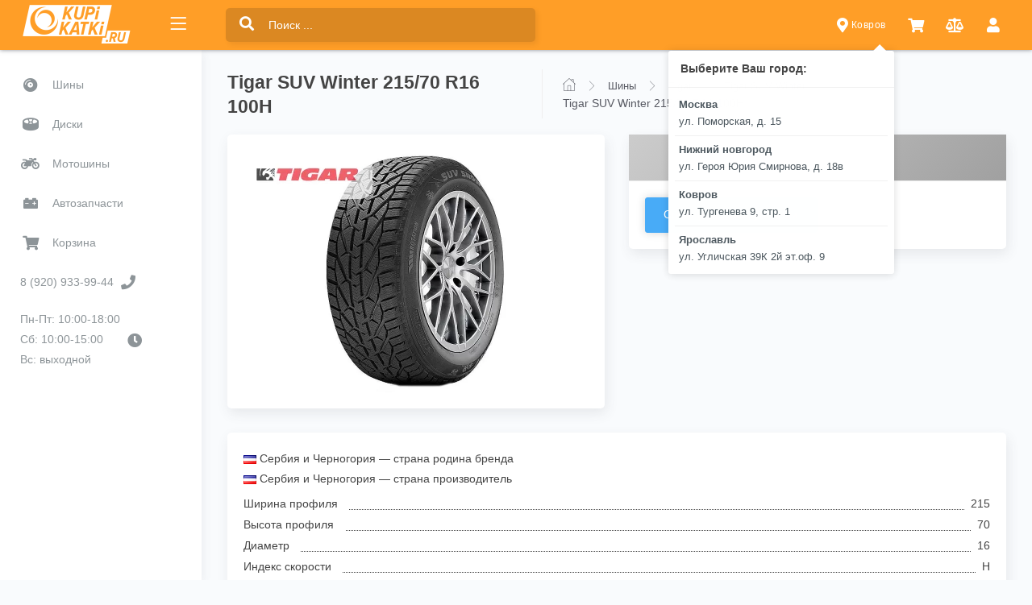

--- FILE ---
content_type: text/html; charset=utf-8
request_url: https://kupikatki.ru/shiny/tigar/suv-winter/215-70-r16-100h/
body_size: 10841
content:
<!DOCTYPE html>
<html lang="ru" class="topbar_open">
<head>
    <meta http-equiv="X-UA-Compatible" content="IE=edge" />
    <meta content='width=device-width, initial-scale=1.0, minimum-scale=1.0, maximum-scale=1.0, user-scalable=no, shrink-to-fit=no' name='viewport' />

    <link rel="icon" href="/res/img/favicon.jpg" type="image/x-icon"/>

	<title>kupikatki.ru. Tigar SUV Winter 215/70 R16 100H - цены, описание, технические характеристики, фото, отзывы о модели</title>
	<base href="https://kupikatki.ru/" />
			<meta name="description" content="Tigar SUV Winter 215/70 R16 100H интернет-магазине Купикатки.ру. Описание, характеристики, фото, отзывы, ГОСТ, страна - производитель, страна - родина бренда." />
	    		<meta name="keywords" content="Tigar SUV Winter 215/70 R16 100H" />
    
    		<link href="https://kupikatki.ru/index.php?route=product/product&amp;amp;product_id=87370" rel="favicon" />
        
    
    <!-- Fonts and icons -->
    <script src="/res/assets/js/plugin/webfont/webfont.min.js"></script>
    <script>
        WebFont.load({
            google: {"families":["Lato:300,400,700,900"]},
            custom: {"families":["Flaticon", "Font Awesome 5 Solid", "Font Awesome 5 Regular", "Font Awesome 5 Brands", "simple-line-icons"], urls: ['/res/assets/css/fonts.min.css']},
            active: function() {
                sessionStorage.fonts = true;
            }
        });
    </script>

    <!-- CSS Files -->
    <link rel="stylesheet" href="/res/assets/css/bootstrap.min.css">
    <link rel="stylesheet" href="/res/assets/css/kk.css">

    <meta name="SKYPE_TOOLBAR" content="SKYPE_TOOLBAR_PARSER_COMPATIBLE" />
    <meta content="telephone=no" name="format-detection" />

</head>

<body data-region-id="3" data-openregionselect="">
    <div class="wrapper">
        <div class="main-header">
            <!-- Logo Header -->
            <div class="logo-header" data-background-color="orange2">
                                <a href="/" class="logo">
                    <img src="/res/img/logo-w-2.png" height="50" alt="navbar brand" class="navbar-brand">
                </a>
                                <button class="navbar-toggler sidenav-toggler ml-auto" type="button" data-toggle="collapse" data-target="collapse" aria-expanded="false" aria-label="Toggle navigation">
                    <span class="navbar-toggler-icon">
                        <i class="icon-menu"></i>
                    </span>
                </button>
                <button class="topbar-toggler more"><i class="icon-options-vertical"></i></button>
                <div class="nav-toggle">
                    <button class="btn btn-toggle toggle-sidebar">
                        <i class="icon-menu"></i>
                    </button>
                </div>
            </div>
            <!-- End Logo Header -->

            <!-- Navbar Header -->
            <nav class="navbar navbar-header navbar-expand-lg" data-background-color="orange2">

            <div class="container-fluid">
            <div class="collapse" id="search-nav">
                <form class="navbar-left navbar-form nav-search mr-md-3" action="/search/">
                    <div class="input-group">
                        <div class="input-group-prepend">
                            <button type="submit" class="btn btn-search pr-1">
                                <i class="fa fa-search search-icon"></i>
                            </button>
                        </div>
                        <input type="text" name="filter_name" placeholder="Поиск ..." class="form-control">
                    </div>
                </form>
            </div>
            <ul class="navbar-nav topbar-nav ml-md-auto align-items-center">
                <li class="nav-item toggle-nav-search hidden-caret">
                    <a class="nav-link" data-toggle="collapse" href="#search-nav" role="button" aria-expanded="false" aria-controls="search-nav">
                        <i class="fa fa-search"></i>
                    </a>
                </li>
                <li class="nav-item dropdown hidden-caret">
                    <a class="nav-link dropdown-toggle " href="#" id="messageDropdown" role="button" data-toggle="dropdown" aria-haspopup="true" aria-expanded="false">
                        <i class="fa fa-map-marker-alt"></i> Ковров
                    </a>

                    <ul class="dropdown-menu messages-notif-box animated fadeIn collapse show" aria-labelledby="messageDropdown">
                        <li>
                            <div class="dropdown-title d-flex justify-content-between align-items-center">
                                Выберите Ваш город:
                            </div>
                        </li>
                        <li>
                            <div class="px-2 py-1 message-notif-scroll scrollbar-outer">
                                <div class="notif-center" id="selectRegionContent">
                                                                            <a href="#" data-region-id='1' >
                                            <div class="notif-content">
                                                <span class="subject">Москва</span>
                                                <span class="block">
                                                    ул. Поморская, д. 15
                                                </span>
                                                                                            </div>
                                        </a>
                                                                            <a href="#" data-region-id='2' >
                                            <div class="notif-content">
                                                <span class="subject">Нижний новгород</span>
                                                <span class="block">
                                                    ул. Героя Юрия Смирнова, д. 18в
                                                </span>
                                                                                            </div>
                                        </a>
                                                                            <a href="#" data-region-id='3' class="fw-b">
                                            <div class="notif-content">
                                                <span class="subject">Ковров</span>
                                                <span class="block">
                                                    ул. Тургенева 9, стр. 1
                                                </span>
                                                                                            </div>
                                        </a>
                                                                            <a href="#" data-region-id='5' >
                                            <div class="notif-content">
                                                <span class="subject">Ярославль</span>
                                                <span class="block">
                                                    ул. Угличская 39К 2й эт.оф. 9
                                                </span>
                                                                                            </div>
                                        </a>
                                                                    </div>
                            </div>
                        </li>
                    </ul>
                </li>

                <li class="nav-item dropdown hidden-caret">
                    <a class="nav-link dropdown-toggle" href="#" id="notifDropdown" role="button" data-toggle="dropdown" aria-haspopup="true" aria-expanded="false">
                        <i class="fa fa-shopping-cart"></i>
                        <span class="notification basketCount" style="display: none;"></span>
                    </a>
                    <ul id="topBasketList" class="dropdown-menu notif-box animated fadeIn" aria-labelledby="notifDropdown">
                                <li>
        <div class="dropdown-title">Ваша корзина пуста</div>
    </li>
                        </ul>
                </li>

                <li class="nav-item dropdown hidden-caret">
                    <a class="nav-link dropdown-toggle" href="/compare-products/" id="compareCount" role="button" data-toggle="dropdown" aria-haspopup="true" aria-expanded="false">
                        <i class="fa fa-balance-scale"></i>
                        <span class="notification" style="display: none;">0</span>
                    </a>
                </li>

                    <li class="nav-item dropdown hidden-caret">
                    <a class="nav-link" data-toggle="dropdown" href="#" aria-expanded="false">
                        <i class="fas fa-user"></i>
                    </a>

                    <ul class="dropdown-menu dropdown-user animated fadeIn">
                        <div class="dropdown-user-scroll scrollbar-outer">
                            <li>
                                                                    <a class="dropdown-item" href="/login/">Войти в Личный кабинет</a>
                                                            </li>
                        </div>
                    </ul>
                </li>

            </ul>
            </div>
            </nav>
            <!-- End Navbar -->
            </div>

            <!-- Sidebar -->
            <div class="sidebar sidebar-style-2">
            <div class="sidebar-wrapper scrollbar scrollbar-inner">
            <div class="sidebar-content">
                <ul class="nav nav-primary">
    <li class="nav-item">
        <a href="/shiny/">
            <i class="fa fa-compact-disc"></i>
            <p>Шины</p>
        </a>
    </li>
    <li class="nav-item">
        <a href="/diski/">
            <i class="fa fa-drum-steelpan"></i>
            <p>Диски</p>
        </a>
    </li>
        <li class="nav-item">
        <a href="/motoshiny/">
            <i class="fa fa-motorcycle"></i>
            <p>Мотошины</p>
        </a>
    </li>
    <li class="nav-item">
        <a href="/parts/">
            <i class="fa fa-car-battery"></i>
            <p>Автозапчасти</p>
        </a>
    </li>
            <li class="nav-item">
        <a href="/basket/">
            <i class="fa fa-shopping-cart"></i>
            <p>Корзина</p>
            <span class="basketCount badge badge-success"></span>
        </a>
    </li>
        <li class="nav-item">
        <a href="tel:+79209339944">
            <p>8 (920) 933-99-44</p>
            <i class="fa fa-phone"></i>
        </a>
    </li>
    <li class="nav-item">
        <a>

            <p>
                Пн-Пт: 10:00-18:00<br />
                Сб: 10:00-15:00<br />
                Вс: выходной
            </p>
            <i class="fa fa-clock"></i>
        </a>
    </li>
    </ul>            </div>
        </div>
    </div>
    <!-- End Sidebar -->

    <div class="main-panel">
        <div class="content">
            <div class="page-inner">

    <div class="page-header">
        <h1 class="page-title">Tigar SUV Winter 215/70 R16 100H</h1>
        <ul class="breadcrumbs">
        <li class="nav-home" itemscope itemtype="http://data-vocabulary.org/Breadcrumb" itemref="breadcrumb-0">
            <a href="/" itemprop="url">
                <i class="flaticon-home" itemprop="title"></i>
            </a>
        </li>
                    <li class="separator">
                <i class="flaticon-right-arrow"></i>
            </li>
                            <li class="nav-item" id="breadcrumb-1" itemscope itemtype="http://data-vocabulary.org/Breadcrumb" itemref="breadcrumb-0">
                    <a  href="/shiny/" title="Шины" itemprop="url">
                        <span itemprop="title">Шины</span>
                    </a>
                </li>
                                <li class="separator">
                <i class="flaticon-right-arrow"></i>
            </li>
                            <li class="nav-item" id="breadcrumb-2" itemscope itemtype="http://data-vocabulary.org/Breadcrumb" itemref="breadcrumb-1">
                    <a  href="/shiny/tigar/" title="Tigar" itemprop="url">
                        <span itemprop="title">Tigar</span>
                    </a>
                </li>
                                <li class="separator">
                <i class="flaticon-right-arrow"></i>
            </li>
                            <li class="nav-item" id="breadcrumb-3" itemscope itemtype="http://data-vocabulary.org/Breadcrumb" itemref="breadcrumb-2">
                    <a  href="/shiny/tigar/suv-winter/" title="Tigar SUV Winter" itemprop="url">
                        <span itemprop="title">Tigar SUV Winter</span>
                    </a>
                </li>
                                <li class="separator">
                <i class="flaticon-right-arrow"></i>
            </li>
                            <li class="nav-item">
                    <span>Tigar SUV Winter 215/70 R16 100H</span>
                </li>
                    

    </ul>
</div>
<div class="page-category">
    
<div class="row" itemscope itemtype="http://schema.org/Product">

    <div class="col-md-6 col-xl-4">
        <div class="card">
            <div class="card-body">

                <div class="ribbons">
                                    </div>

                <div class="ribbons2">
                                                                            </div>

                <div class="manufacturer-logo">
                    <img src="https://kupikatki.ru/image/cache/data/makes/tigar-logo-150x50.webp"
                         alt="Tigar"
                         title="Tigar"/>
                </div>

                                <div class="main-fotos text-center">
                    <a class="fancy thumb" data-fancybox-group="t" href="https://kupikatki.ru/image/data/categories_webp/10992.webp">
                        <img src="https://kupikatki.ru/image/cache/data/categories_webp/10992-600x600.webp" height="300" itemprop="image" alt="Tigar SUV Winter 215/70 R16 100H" id="bigImage"/>
                    </a>
                </div>
                
            </div>
        </div>
    </div>

    <div class="col-md-6 col-xl-4">
        <div class="card" itemprop="offers" itemscope itemtype="http://schema.org/Offer">
                <div class="card-header bg-grey-gradient text-center" style="color: white;">
        <div class="netVProdazhe">Нет в продаже</div>
    </div>

<div class="card-body">


    <div class="boxPrice">
                                                    <a href="#" class="btn btn-info btn-shadow availNotice mt-10">Сообщить о поступлении</a>
                    
            </div>

    
    
    

</div>        </div>
    </div>

    <div class="col-md-12 col-xl-4">
        <div class="card">
            <div class="card-body">

                <!-- noinex -->
                <span style="display: none;" itemprop="name">Tigar SUV Winter 215/70 R16 100H</span>
                <!-- /noinex -->

                <article class="article-product no-pl detail" id="product" data-product_id="87370">

                                        <div>
                        <img src="/image/flags/cs.png"/> Сербия и Черногория &mdash; страна родина бренда
                    </div>
                    
                                        <div>
                        <img src="/image/flags/cs.png"/> Сербия и Черногория &mdash; страна производитель
                    </div>
                    
                                        <div class="options">
                        <ul class="list">
                                                                                    <li class="d-flex justify-content-between">
                                <span class="key"><span>Ширина профиля</span></span>
                                    <span class="value">
                                        
                                                                                215

                                    </span>
                            </li>
                                                        <li class="d-flex justify-content-between">
                                <span class="key"><span>Высота профиля</span></span>
                                    <span class="value">
                                        
                                                                                70

                                    </span>
                            </li>
                                                        <li class="d-flex justify-content-between">
                                <span class="key"><span>Диаметр</span></span>
                                    <span class="value">
                                        
                                                                                16

                                    </span>
                            </li>
                                                                                                                <li class="d-flex justify-content-between">
                                <span class="key"><span>Индекс скорости</span></span>
                                    <span class="value">
                                        
                                                                                H

                                    </span>
                            </li>
                                                        <li class="d-flex justify-content-between">
                                <span class="key"><span>Индекс нагрузки</span></span>
                                    <span class="value">
                                        
                                                                                100

                                    </span>
                            </li>
                                                                                                                <li class="d-flex justify-content-between">
                                <span class="key"><span>Сезонность</span></span>
                                    <span class="value">
                                                                                <span class="markers">
                                            <span class="marker-winter"></span>
                                        </span>
                                        
                                                                                зимние

                                    </span>
                            </li>
                                                        <li class="d-flex justify-content-between">
                                <span class="key"><span>Тип автомобиля</span></span>
                                    <span class="value">
                                        
                                                                                легковой

                                    </span>
                            </li>
                                                                                                                <li class="d-flex justify-content-between">
                                <span class="key"><span>Способ герметизации</span></span>
                                    <span class="value">
                                        
                                                                                бескамерные

                                    </span>
                            </li>
                                                        <li class="d-flex justify-content-between">
                                <span class="key"><span>Конструкция</span></span>
                                    <span class="value">
                                        
                                                                                радиальные

                                    </span>
                            </li>
                                                                                </ul>
                    </div>
                                    </article>
            </div>
        </div>
    </div>

</div>


<div class="row">
    <div class="col-md-12">
        <div class="card">
            <div class="card-header">
                <span class="card-title">Наличие на складах</span>
            </div>
            <div class="card-body">
                <div class="stores_block_wrap">
                                                            <div class="stores_block">
                        <span class="stores_text_wrapp">
                            <a href="#" class="linkDashed popUpStoreDeliveryInfo" title="Доставка в Ковров каждую среду и пятницу при заказе до 15:00 вторника и четверга соответственно.">
                                <span>Склад г. Москва, склад №1</span>
                            </a>
                                                            <!-- <noindex> -->
                                <span class="href showPriceDynamic d-none d-sm-inline" title="график остатков текущего товара на этом складе, цена и количество на складе за каждый день"
                                      data-store-id="1">(график цен и наличия)</span>
                                <!-- </noindex> -->
                                                    </span>
                        <span class="quantity-wrapp">
                                                            <span class="quantity-indicators " >
                                    <span class="first"></span>
                                    <span></span>
                                    <span></span>
                                </span>
                            
                        </span>

                    </div>
                                                                                <div class="stores_block">
                        <span class="stores_text_wrapp">
                            <a href="#" class="linkDashed popUpStoreDeliveryInfo" title="Доставка в Ковров раз в неделю из Москвы через Нижний Новгород">
                                <span>Склад г. Москва, склад №4</span>
                            </a>
                                                            <!-- <noindex> -->
                                <span class="href showPriceDynamic d-none d-sm-inline" title="график остатков текущего товара на этом складе, цена и количество на складе за каждый день"
                                      data-store-id="4">(график цен и наличия)</span>
                                <!-- </noindex> -->
                                                    </span>
                        <span class="quantity-wrapp">
                                                            <span class="quantity-indicators " >
                                    <span class="first"></span>
                                    <span></span>
                                    <span></span>
                                </span>
                            
                        </span>

                    </div>
                                                                                <div class="stores_block">
                        <span class="stores_text_wrapp">
                            <a href="#" class="linkDashed popUpStoreDeliveryInfo" title="Товар находится на удаленном складе, требуется 3-7 дней для перемещения товара в Москву, далее в Ковров 4-9 рабочих дней. Подробнее уточняйте у менеджера.">
                                <span>Склад г. Москва, склад №5</span>
                            </a>
                                                            <!-- <noindex> -->
                                <span class="href showPriceDynamic d-none d-sm-inline" title="график остатков текущего товара на этом складе, цена и количество на складе за каждый день"
                                      data-store-id="5">(график цен и наличия)</span>
                                <!-- </noindex> -->
                                                    </span>
                        <span class="quantity-wrapp">
                                                            <span class="quantity-indicators " >
                                    <span class="first"></span>
                                    <span></span>
                                    <span></span>
                                </span>
                            
                        </span>

                    </div>
                                                                                <div class="stores_block">
                        <span class="stores_text_wrapp">
                            <a href="#" class="linkDashed popUpStoreDeliveryInfo" title="Товар находится в Москве доставка в Ковров по понедельникам и четвергам">
                                <span>Склад г. Москва, склад №6</span>
                            </a>
                                                            <!-- <noindex> -->
                                <span class="href showPriceDynamic d-none d-sm-inline" title="график остатков текущего товара на этом складе, цена и количество на складе за каждый день"
                                      data-store-id="6">(график цен и наличия)</span>
                                <!-- </noindex> -->
                                                    </span>
                        <span class="quantity-wrapp">
                                                            <span class="quantity-indicators " >
                                    <span class="first"></span>
                                    <span></span>
                                    <span></span>
                                </span>
                            
                        </span>

                    </div>
                                                                                <div class="stores_block">
                        <span class="stores_text_wrapp">
                            <a href="#" class="linkDashed popUpStoreDeliveryInfo" title="Доставка из Владимира по понедельникам и четвергам">
                                <span>Склад г. Владимир, склад №8</span>
                            </a>
                                                            <!-- <noindex> -->
                                <span class="href showPriceDynamic d-none d-sm-inline" title="график остатков текущего товара на этом складе, цена и количество на складе за каждый день"
                                      data-store-id="8">(график цен и наличия)</span>
                                <!-- </noindex> -->
                                                    </span>
                        <span class="quantity-wrapp">
                                                            <span class="quantity-indicators " >
                                    <span class="first"></span>
                                    <span></span>
                                    <span></span>
                                </span>
                            
                        </span>

                    </div>
                                                                                <div class="stores_block">
                        <span class="stores_text_wrapp">
                            <a href="#" class="linkDashed popUpStoreDeliveryInfo" title="Доставка в Ковров на следующий рабочий день (кроме вс и пнд) при заказе до 16:00.">
                                <span>Склад г. Москва, склад №9</span>
                            </a>
                                                            <!-- <noindex> -->
                                <span class="href showPriceDynamic d-none d-sm-inline" title="график остатков текущего товара на этом складе, цена и количество на складе за каждый день"
                                      data-store-id="9">(график цен и наличия)</span>
                                <!-- </noindex> -->
                                                    </span>
                        <span class="quantity-wrapp">
                                                            <span class="quantity-indicators " >
                                    <span class="first"></span>
                                    <span></span>
                                    <span></span>
                                </span>
                            
                        </span>

                    </div>
                                                                                <div class="stores_block">
                        <span class="stores_text_wrapp">
                            <a href="#" class="linkDashed popUpStoreDeliveryInfo" title="Доставка со складов по всей России в Ковров">
                                <span>Склад г. Москва, Склад №11</span>
                            </a>
                                                            <!-- <noindex> -->
                                <span class="href showPriceDynamic d-none d-sm-inline" title="график остатков текущего товара на этом складе, цена и количество на складе за каждый день"
                                      data-store-id="11">(график цен и наличия)</span>
                                <!-- </noindex> -->
                                                    </span>
                        <span class="quantity-wrapp">
                                                            <span class="quantity-indicators " >
                                    <span class="first"></span>
                                    <span></span>
                                    <span></span>
                                </span>
                            
                        </span>

                    </div>
                                                                                                                        <div class="stores_block">
                        <span class="stores_text_wrapp">
                            <a href="#" class="linkDashed popUpStoreDeliveryInfo" title="Товар на складе в Нижнем Новгороде доставка по понедельникам и пятницам">
                                <span>Склад г. Нижний Новогород №16</span>
                            </a>
                                                            <!-- <noindex> -->
                                <span class="href showPriceDynamic d-none d-sm-inline" title="график остатков текущего товара на этом складе, цена и количество на складе за каждый день"
                                      data-store-id="16">(график цен и наличия)</span>
                                <!-- </noindex> -->
                                                    </span>
                        <span class="quantity-wrapp">
                                                            <span class="quantity-indicators " >
                                    <span class="first"></span>
                                    <span></span>
                                    <span></span>
                                </span>
                            
                        </span>

                    </div>
                                                                                                                        <div class="stores_block">
                        <span class="stores_text_wrapp">
                            <a href="#" class="linkDashed popUpStoreDeliveryInfo" title="Доставка со склада на Малеева 1">
                                <span>Склад г. Владимир</span>
                            </a>
                                                            <!-- <noindex> -->
                                <span class="href showPriceDynamic d-none d-sm-inline" title="график остатков текущего товара на этом складе, цена и количество на складе за каждый день"
                                      data-store-id="21">(график цен и наличия)</span>
                                <!-- </noindex> -->
                                                    </span>
                        <span class="quantity-wrapp">
                                                            <span class="quantity-indicators " >
                                    <span class="first"></span>
                                    <span></span>
                                    <span></span>
                                </span>
                            
                        </span>

                    </div>
                                        
                </div>
            </div>
        </div>
    </div>

    </div>


<div class="row">
    <div class="col-md-12">
        <div class="card">
            <div class="card-header">
                <span class="card-title">
                                            Эта шина подходит
                                    </span>
            </div>
            <div class="card-body row">
                                <div class="col text-center">
                    <img src="/image/data/cars/models/default.jpg" height="60"><br/>
                    <div style="height: 45px;font-size: 0.75rem">Ford Escape ll (2008-)</div>
                </div>
                                <div class="col text-center">
                    <img src="/image/data/cars/models/ford/MAVERICK.jpg" height="60"><br/>
                    <div style="height: 45px;font-size: 0.75rem">Ford Maverick (2000-)</div>
                </div>
                                <div class="col text-center">
                    <img src="/image/data/cars/models/kia/SPORTAGE.jpg" height="60"><br/>
                    <div style="height: 45px;font-size: 0.75rem">Kia Sportage III (2010-)</div>
                </div>
                                <div class="col text-center">
                    <img src="/image/data/cars/models/default.jpg" height="60"><br/>
                    <div style="height: 45px;font-size: 0.75rem">Opel Antara (2006-2011)</div>
                </div>
                                <div class="col text-center">
                    <img src="/image/data/cars/models/default.jpg" height="60"><br/>
                    <div style="height: 45px;font-size: 0.75rem">Mitsubishi Outlander XL (2006-2010)</div>
                </div>
                                <div class="col text-center">
                    <img src="/image/data/cars/models/default.jpg" height="60"><br/>
                    <div style="height: 45px;font-size: 0.75rem">Mitsubishi Outlander XL ll (2010-)</div>
                </div>
                                <div class="col text-center">
                    <img src="/image/data/cars/models/default.jpg" height="60"><br/>
                    <div style="height: 45px;font-size: 0.75rem">Chevrolet Captiva (2006-)</div>
                </div>
                                <div class="col text-center">
                    <img src="/image/data/cars/models/default.jpg" height="60"><br/>
                    <div style="height: 45px;font-size: 0.75rem">Hyundai Grand Starex (2011-)</div>
                </div>
                                <div class="col text-center">
                    <img src="/image/data/cars/models/default.jpg" height="60"><br/>
                    <div style="height: 45px;font-size: 0.75rem">Hyundai H1-Travel (2007-)</div>
                </div>
                                <div class="col text-center">
                    <img src="/image/data/cars/models/citroen/C-CROSSER.jpg" height="60"><br/>
                    <div style="height: 45px;font-size: 0.75rem">Citroen C-Crosser (2007-)</div>
                </div>
                                <div class="col text-center">
                    <img src="/image/data/cars/models/citroen/C4.jpg" height="60"><br/>
                    <div style="height: 45px;font-size: 0.75rem">Citroen C4 AirCross (2012-)</div>
                </div>
                                <div class="col text-center">
                    <img src="/image/data/cars/models/default.jpg" height="60"><br/>
                    <div style="height: 45px;font-size: 0.75rem">Peugeot 4007 (2007-)</div>
                </div>
                                <div class="col text-center">
                    <img src="/image/data/cars/models/default.jpg" height="60"><br/>
                    <div style="height: 45px;font-size: 0.75rem">Peugeot 4008 (2012-)</div>
                </div>
                                <div class="col text-center">
                    <img src="/image/data/cars/models/default.jpg" height="60"><br/>
                    <div style="height: 45px;font-size: 0.75rem">Mazda Tribute (2001-2006)</div>
                </div>
                                <div class="col text-center">
                    <img src="/image/data/cars/models/default.jpg" height="60"><br/>
                    <div style="height: 45px;font-size: 0.75rem">Toyota Harrier (2002-)</div>
                </div>
                                <div class="col text-center">
                    <img src="/image/data/cars/models/toyota/RAV_4.jpg" height="60"><br/>
                    <div style="height: 45px;font-size: 0.75rem">Toyota Rav 4 (2000-2006)</div>
                </div>
                                <div class="col text-center">
                    <img src="/image/data/cars/models/toyota/RAV_4.jpg" height="60"><br/>
                    <div style="height: 45px;font-size: 0.75rem">Toyota Rav 4 (2006-2012)</div>
                </div>
                                <div class="col text-center">
                    <img src="/image/data/cars/models/default.jpg" height="60"><br/>
                    <div style="height: 45px;font-size: 0.75rem">Honda Element (2003-)</div>
                </div>
                                <div class="col text-center">
                    <img src="/image/data/cars/models/default.jpg" height="60"><br/>
                    <div style="height: 45px;font-size: 0.75rem">Lexus RX300 (2001-)</div>
                </div>
                                <div class="col text-center">
                    <img src="/image/data/cars/models/default.jpg" height="60"><br/>
                    <div style="height: 45px;font-size: 0.75rem">Chrysler Grand Voyager (RT) (2008-)</div>
                </div>
                                <div class="col text-center">
                    <img src="/image/data/cars/models/default.jpg" height="60"><br/>
                    <div style="height: 45px;font-size: 0.75rem">Opel Mokka (2013-)</div>
                </div>
                                <div class="col text-center">
                    <img src="/image/data/cars/models/default.jpg" height="60"><br/>
                    <div style="height: 45px;font-size: 0.75rem">Hyundai H-1 Grand Starex  (2007-)</div>
                </div>
                                <div class="col text-center">
                    <img src="/image/data/cars/models/nissan/X-TRAIL.jpg" height="60"><br/>
                    <div style="height: 45px;font-size: 0.75rem">Nissan X-Trail ll (2007-)</div>
                </div>
                                <div class="col text-center">
                    <img src="/image/data/cars/models/suzuki/GRAND_VITARA.jpg" height="60"><br/>
                    <div style="height: 45px;font-size: 0.75rem">Suzuki Grand Vitara (2001-2007)</div>
                </div>
                                <div class="col text-center">
                    <img src="/image/data/cars/models/default.jpg" height="60"><br/>
                    <div style="height: 45px;font-size: 0.75rem">Ssang Young Stavic (2014-)</div>
                </div>
                                <div class="col text-center">
                    <img src="/image/data/cars/models/default.jpg" height="60"><br/>
                    <div style="height: 45px;font-size: 0.75rem">и другие ...</div>
                </div>
            </div>
        </div>
    </div>
</div>


<div class="row">
    <div class="col-md-12">
        <div class="card">
            <div class="card-header">
                <div class="card-head-row">
                    <div class="card-title">Похожие товары</div>
                    <div class="card-tools">
                                                <div align="right" style="margin-top: 10px;margin-right: 20px;">
                            <a href="/shiny/by-size/215-70-r16/zimnie/"
                               onclick="yaCounter22585078.reachGoal('showTyresEqualSizeBottom');">
                                Все зимние шины размера 215/70 R16
                            </a>
                        </div>
                                            </div>
                </div>
            </div>
            <div class="card-body">
                <ul class="row product-plitka">
                                            <li class="col-6 col-sm-4 col-lg-3 col-xxl-2 mt-3 rowStore1" data-color-group-id="">

    <div class="ribbons">
                    </div>

    <div class="ribbons2">
                            </div>

    
    
                        <div class="season">
                                    <span class="kkicon kkicon-ship"></span>
                                <span class="kkicon kkicon-winter"></span>
            </div>
            
    <div class="text-center">
        <a href="/shiny/torero/mp30/215-70-r16-100t/">
            <img src="https://kupikatki.ru/image/cache/data/categories_webp/19023-300x300.webp" width="150" height="150" alt="Torero MP30 215/70 R16 100T" title="Torero MP30 215/70 R16 100T"/>

            <span class="item-title">
                Torero MP30 215/70 R16 100T
            </span>
        </a>
    </div>

        <div class="cost">
        <div class="quant_value">
                            <span class="sufficient">на заказ 92 шт.</span>
                    </div>
        <div class="price_value fiolet-color">
            9 853<span> руб.</span>
        </div>
    </div>

    <div class="item_174115 saleQuantButton">
        <!--noindex-->
                <a href="/run/Basket/addProduct?product_id=174115" data-product-id="174115" data-quantity="4"
           onclick="yaCounter22585078.reachGoal('zakazInPodbor');" class="btn btn-success btn-sm w-100 butBuy order-button addToCart"
           alt="Torero MP30 215/70 R16 100T" rel="nofollow">
                <span class="btn-label">
                    <i class="fa fa-shopping-cart"></i>
                </span>
            <span>В корзину</span>
        </a>
                <!--/noindex-->
    </div>
    
</li>
                                            <li class="col-6 col-sm-4 col-lg-3 col-xxl-2 mt-3 rowStore4" data-color-group-id="">

    <div class="ribbons">
                    </div>

    <div class="ribbons2">
                            </div>

    
    
                        <div class="season">
                                    <span class="kkicon kkicon-ship"></span>
                                <span class="kkicon kkicon-winter"></span>
            </div>
            
    <div class="text-center">
        <a href="/shiny/yokohama/ice-guard-ig55/215-70-r16-100t/">
            <img src="https://kupikatki.ru/image/cache/data/categories_webp/6967-300x300.webp" width="150" height="150" alt="Yokohama Ice Guard IG55 215/70 R16 100T" title="Yokohama Ice Guard IG55 215/70 R16 100T"/>

            <span class="item-title">
                Yokohama Ice Guard IG55 215/70 R16 100T
            </span>
        </a>
    </div>

        <div class="cost">
        <div class="quant_value">
                            <span class="sufficient">на заказ 89 шт.</span>
                    </div>
        <div class="price_value fiolet-color">
            10 830<span> руб.</span>
        </div>
    </div>

    <div class="item_51321 saleQuantButton">
        <!--noindex-->
                <a href="/run/Basket/addProduct?product_id=51321" data-product-id="51321" data-quantity="4"
           onclick="yaCounter22585078.reachGoal('zakazInPodbor');" class="btn btn-success btn-sm w-100 butBuy order-button addToCart"
           alt="Yokohama Ice Guard IG55 215/70 R16 100T" rel="nofollow">
                <span class="btn-label">
                    <i class="fa fa-shopping-cart"></i>
                </span>
            <span>В корзину</span>
        </a>
                <!--/noindex-->
    </div>
    
</li>
                                            <li class="col-6 col-sm-4 col-lg-3 col-xxl-2 mt-3 rowStore4" data-color-group-id="">

    <div class="ribbons">
                    </div>

    <div class="ribbons2">
                            </div>

    
    
                        <div class="season">
                                    <span class="kkicon kkicon-ship"></span>
                                <span class="kkicon kkicon-winter"></span>
            </div>
            
    <div class="text-center">
        <a href="/shiny/sailun/ice-blazer-wst3/215-70-r16-100t/">
            <img src="https://kupikatki.ru/image/cache/data/categories_webp/12802-300x300.webp" width="150" height="150" alt="Sailun Ice Blazer WST3 215/70 R16 100T" title="Sailun Ice Blazer WST3 215/70 R16 100T"/>

            <span class="item-title">
                Sailun Ice Blazer WST3 215/70 R16 100T
            </span>
        </a>
    </div>

        <div class="cost">
        <div class="quant_value">
                            <span class="sufficient">на заказ 64 шт.</span>
                    </div>
        <div class="price_value fiolet-color">
            8 563<span> руб.</span>
        </div>
    </div>

    <div class="item_100616 saleQuantButton">
        <!--noindex-->
                <a href="/run/Basket/addProduct?product_id=100616" data-product-id="100616" data-quantity="4"
           onclick="yaCounter22585078.reachGoal('zakazInPodbor');" class="btn btn-success btn-sm w-100 butBuy order-button addToCart"
           alt="Sailun Ice Blazer WST3 215/70 R16 100T" rel="nofollow">
                <span class="btn-label">
                    <i class="fa fa-shopping-cart"></i>
                </span>
            <span>В корзину</span>
        </a>
                <!--/noindex-->
    </div>
    
</li>
                                            <li class="col-6 col-sm-4 col-lg-3 col-xxl-2 mt-3 rowStore12" data-color-group-id="">

    <div class="ribbons">
                    </div>

    <div class="ribbons2">
                            </div>

    
    
                        <div class="season">
                                    <span class="kkicon kkicon-ship"></span>
                                <span class="kkicon kkicon-winter"></span>
            </div>
            
    <div class="text-center">
        <a href="/shiny/greentrac/winter-master-s2-suv/215-70-r16-100t/">
            <img src="https://kupikatki.ru/image/cache/data/categories_webp/18987-300x300.webp" width="150" height="150" alt="Greentrac WINTER MASTER S2-SUV 215/70 R16 100T" title="Greentrac WINTER MASTER S2-SUV 215/70 R16 100T"/>

            <span class="item-title">
                Greentrac WINTER MASTER S2-SUV 215/70 R16 100T
            </span>
        </a>
    </div>

        <div class="cost">
        <div class="quant_value">
                            <span class="sufficient">на заказ 30 шт.</span>
                    </div>
        <div class="price_value fiolet-color">
            9 966<span> руб.</span>
        </div>
    </div>

    <div class="item_171918 saleQuantButton">
        <!--noindex-->
                <a href="/run/Basket/addProduct?product_id=171918" data-product-id="171918" data-quantity="4"
           onclick="yaCounter22585078.reachGoal('zakazInPodbor');" class="btn btn-success btn-sm w-100 butBuy order-button addToCart"
           alt="Greentrac WINTER MASTER S2-SUV 215/70 R16 100T" rel="nofollow">
                <span class="btn-label">
                    <i class="fa fa-shopping-cart"></i>
                </span>
            <span>В корзину</span>
        </a>
                <!--/noindex-->
    </div>
    
</li>
                                            <li class="col-6 col-sm-4 col-lg-3 col-xxl-2 mt-3 rowStore12" data-color-group-id="">

    <div class="ribbons">
                    </div>

    <div class="ribbons2">
                            </div>

    
    
                        <div class="season">
                                    <span class="kkicon kkicon-ship"></span>
                                <span class="kkicon kkicon-winter"></span>
            </div>
            
    <div class="text-center">
        <a href="/shiny/laufenn/ifit-ice-lw71/215-70-r16-100t/">
            <img src="https://kupikatki.ru/image/cache/data/categories_webp/10999-300x300.webp" width="150" height="150" alt="Laufenn iFIT ICE (LW71) 215/70 R16 100T" title="Laufenn iFIT ICE (LW71) 215/70 R16 100T"/>

            <span class="item-title">
                Laufenn iFIT ICE (LW71) 215/70 R16 100T
            </span>
        </a>
    </div>

        <div class="cost">
        <div class="quant_value">
                            <span class="sufficient">на заказ 8 шт.</span>
                    </div>
        <div class="price_value fiolet-color">
            10 251<span> руб.</span>
        </div>
    </div>

    <div class="item_89471 saleQuantButton">
        <!--noindex-->
                <a href="/run/Basket/addProduct?product_id=89471" data-product-id="89471" data-quantity="4"
           onclick="yaCounter22585078.reachGoal('zakazInPodbor');" class="btn btn-success btn-sm w-100 butBuy order-button addToCart"
           alt="Laufenn iFIT ICE (LW71) 215/70 R16 100T" rel="nofollow">
                <span class="btn-label">
                    <i class="fa fa-shopping-cart"></i>
                </span>
            <span>В корзину</span>
        </a>
                <!--/noindex-->
    </div>
    
</li>
                                            <li class="col-6 col-sm-4 col-lg-3 col-xxl-2 mt-3 rowStore1" data-color-group-id="">

    <div class="ribbons">
                    </div>

    <div class="ribbons2">
                <span class="ribon2-hit"></span>
                            </div>

    
    
                        <div class="season">
                                <span class="kkicon kkicon-winter"></span>
            </div>
            
    <div class="text-center">
        <a href="/shiny/gislaved/soft-frost-200/215-70-r16-100t/">
            <img src="https://kupikatki.ru/image/cache/data/categories_webp/9612-300x300.webp" width="150" height="150" alt="Gislaved Soft Frost 200 215/70 R16 100T" title="Gislaved Soft Frost 200 215/70 R16 100T"/>

            <span class="item-title">
                Gislaved Soft Frost 200 215/70 R16 100T
            </span>
        </a>
    </div>

        <div class="cost">
        <div class="quant_value">
                            <span class="sufficient">на заказ 302 шт.</span>
                    </div>
        <div class="price_value fiolet-color">
            10 210<span> руб.</span>
        </div>
    </div>

    <div class="item_82907 saleQuantButton">
        <!--noindex-->
                <a href="/run/Basket/addProduct?product_id=82907" data-product-id="82907" data-quantity="4"
           onclick="yaCounter22585078.reachGoal('zakazInPodbor');" class="btn btn-success btn-sm w-100 butBuy order-button addToCart"
           alt="Gislaved Soft Frost 200 215/70 R16 100T" rel="nofollow">
                <span class="btn-label">
                    <i class="fa fa-shopping-cart"></i>
                </span>
            <span>В корзину</span>
        </a>
                <!--/noindex-->
    </div>
    
</li>
                                    </ul>
            </div>
        </div>
    </div>
</div>

<noindex>
    <div class="row">
        <div class="col-12">
            <div class="card">
                <div class="card-header">
                    <div class="d-inline-block">
                    
                                                                                    <span class="p-2" style="font-size: 16px;color: green; border: 2px solid green;">
                        Рейтинг: 4.0
                    </span>
                    </div>
                    <div class="d-inline-block text-right float-right">
                        Отзывы о модели (2)
                    </div>
                </div>
                <div class="card-body otzyvy">
                    <ul class="row">
                                                                        <li class="col-12 col-md-4 col-xl-3" data-loop-index="1">
                            <div>
                                <div class="d-inline-block align-middle mr-2">
                                    <span style="font-size: 2rem;font-weight:bold;color:
                                                                            green
                                                                            ;">5</span>
                                </div>
                                <div class="d-inline-block align-middle">
                                    <div style="font-size: 11px;color: #c0c0c0;">10.12.2017</div>
                                                                            Petrakov juri
                                                                    </div>
                            </div>
                                                            <div>
                                    <i class="fa fa-smile-beam" style="color: green;"></i>
                                    По снегу, каше, льду отлично.
Забываешь что зима -гололед и пр.
В первый же день использования заценил.
Спешил успеть до  закрытия организации - оттормозился с 80+ 
Машина вела себя очень вменяемо не подзаносило и дальше парковки не проехал.
Вышел а дорогу,  а  перейти не могу мокрый лед ).
Резину поставил на замену годовалой Yokohama Geolandar I/T-S G073 255/55 R18 109Q
- потому что я боялся на ней ездить машину постоянно заносило и при страгивании с места и при торможении даже при езде по мокрому асфальту.
В двух магазинах вылили много г-на  про эту резину, но все равно купил так как летом уже приобрел аналогичную и остался...
                                </div>
                                                                                                            </li>
                                                                        <li class="col-12 col-md-4 col-xl-3" data-loop-index="2">
                            <div>
                                <div class="d-inline-block align-middle mr-2">
                                    <span style="font-size: 2rem;font-weight:bold;color:
                                                                            blue
                                                                            ;">3</span>
                                </div>
                                <div class="d-inline-block align-middle">
                                    <div style="font-size: 11px;color: #c0c0c0;">06.12.2017</div>
                                                                            Вася Пупкин
                                                                    </div>
                            </div>
                                                            <div>
                                    <i class="fa fa-smile-beam" style="color: green;"></i>
                                    Покрышки шикарно ведут себя на дороге. Снег, сухой асфальт, снежная каша, вода, им без разницы. Гребут и адекватно тормозят.
                                </div>
                                                                                        <div>
                                    <i class="fa fa-tired" style="color: red;"></i>
                                    Все впечатление от резины портит шум. Это да же не шум, а вой. Едешь как в НЛО, причем воют так , что не слышно двигателя. Чем быстрее едешь, тем сильнее...
                                </div>
                                                                                </li>
                        
                    </ul>
                    <div class="more text-center">
                        <span class="btn btn-info btn-shadow">
                            <i class="fa fa-angle-double-down fa-animate-y mr-2" ></i>
                            показать еще отзывов
                            <i class="fa fa-angle-double-down fa-animate-y ml-2" ></i>
                        </span>
                    </div>
                </div>
            </div>
        </div>
    </div>

</noindex>

<div id="availNoticeDialog" class="popup" style="display: none;">

    <div class="popup-intro">
        <div class="pop-up-title">Сообщить о поступлении</div>
        <div class="after-title">
			<span class="description-wrapp">
			Вам потребуется указать только имя и номер телефона.<br/>
			 После этого, если в течение месяца товар появится на складе в количестве более 4-х штук (полный комплект),
			вам придет смс уведомление.<br/>
			Далее вы сможете заказать этот товар через сайт, звонок менеджеру, или в розничном магазине.</span>
        </div>
    </div>
    <a class="closePopUp close"></a>

    <div class="form-wr">
        <form method="post" id="availNoticeForm" action="">

            <input type="hidden" name="availNotice[count]" id="availNotice_count" value="0"/>

            <div class="r">
                <label class="description"> Ваше ФИО <span class="star">*</span>
                </label> <input type="text" name="availNotice[FIO]" value="" id="availNotice_FIO"/>
            </div>

            <div class="r">
                <label class="description"> Контактный телефон <span class="star">*</span> </label>
                <input type="text" name="availNotice[PHONE]" value="" id="availNotice_PHONE"/>
            </div>

            <div class="but-r">
                <!--noindex-->
                <button class="btn btn-warning" type="submit" id="availNoticeFormButton" name="availNoticeFormButton" value="Отправить">
                    <span>Отправить</span>
                </button>
                <!--/noindex-->
                <div class="prompt">&mdash;&nbsp; Обязательно для заполнения</div>
            </div>
        </form>

        <div class="availNoticeResult dspl-n" id="availNoticeResult">
            <div class="availNotice_text">Мы приложим максимум усилий чтобы вы получили ваш товар.</div>
        </div>

    </div>

</div>


<div id="findSmallPriceDialog" class="popup" style="display: none;">

    <div class="popup-intro">
        <div class="pop-up-title">Нашли дешевле</div>
        <div class="after-title">
        <span class="description-wrapp">
            Мы стараемся предоставлять покупателям наиболее выгодные цены, но не всегда это получается.
            Помогите нам продать вам товар по выгодной цене.<br/>
            Вы нашли этот товар дешевле?<br/>
            Расскажите об этом нам и мы снизим цену!
            <br/>
            Условия:
            <div> &mdash; Необходимо предоставить ссылку на сайт с данным товаром.</div>
            <div> &mdash; Конкурирующие товары должны быть в наличии либо на заказ в одном городе.</div>
        </span>
        </div>
    </div>
    <a class="closePopUp close"></a>

    <div class="form-wr">
        <form method="post" id="findSmallPriceForm" action="">

            <div class="r">
                <label class="description"> Ваше ФИО <span class="star">*</span>
                </label> <input type="text" name="findSmallPrice[FIO]" value="" id="findSmallPrice_FIO"/>
            </div>

            <div class="r">
                <label class="description"> Контактный телефон <span class="star">*</span> </label>
                <input type="text" name="findSmallPrice[PHONE]" value="" id="findSmallPrice_PHONE"/>
            </div>

            <div class="r">
                <label class="description"> Ссылка на сайт конкурента <span class="star">*</span> </label>
                <input type="text" name="findSmallPrice[LINK]" value="" id="findSmallPrice_LINK"/>
            </div>

            <div class="r">
                <label class="description"> Комментарий </label>
                <textarea name="findSmallPrice[COMMENT]" id="findSmallPrice_COMMENT"></textarea>
            </div>

            <div class="but-r">
                <!--noindex-->
                <button class="btn btn-warning" type="submit" id="findSmallPriceFormButton" name="findSmallPriceFormButton"
                        value="Отправить"
                        onclick="yaCounter22585078.reachGoal('findSmallPriceFormSubmit');return false;">
                    <span>Отправить</span>
                </button>
                <!--/noindex-->
                <div class="prompt">&mdash;&nbsp; Обязательно для заполнения</div>
            </div>
        </form>

        <div class="findSmallPriceResult" style="display: none;" id="findSmallPriceResult">
            <div class="findSmallPrice_text">Менеджер рассмотрит вашу заявку и свяжется с вами в ближайшее время.</div>
        </div>

    </div>

</div>

</div>
</div>
</div>
<footer class="footer">
    <div class="container-fluid">
        <nav class="pull-left">
            <ul class="nav">
                <li class="nav-item">
                    <a class="nav-link" href="/guarantee/">
                        Гарантии
                    </a>
                </li>
                <li class="nav-item">
                    <a class="nav-link" href="/dostavka-kovrov/">
                        Доставка
                    </a>
                </li>
                <li class="nav-item">
                    <a class="nav-link" href="/about/">
                        О компании
                    </a>
                </li>
                <li class="nav-item">
                    <a class="nav-link" href="/contacts-kovrov/">
                        Контакты
                    </a>
                </li>
            </ul>
        </nav>
        <div class="copyright ml-auto">
            2010/2026, &copy; kupikatki.ru
        </div>
    </div>

</footer>

<a href="tel:+79209339944" class="d-md-none footerFixed" >
    Сложно выбрать?
    Звони нам!
    8 (920) 933-99-44
    <i class="fa fa-phone"></i>
</a>

</div>

</div>

    <!-- Yandex.Metrika counter -->
    <script type="text/javascript">
        (function (d, w, c) {
            (w[c] = w[c] || []).push(function() {
                try {
                    w.yaCounter22585078 = new Ya.Metrika({id:22585078,
                    webvisor:true,                        trackLinks:true});
                } catch(e) { }
            });

            var n = d.getElementsByTagName("script")[0],
                    s = d.createElement("script"),
                    f = function () { n.parentNode.insertBefore(s, n); };
            s.type = "text/javascript";
            s.async = true;
            s.src = (d.location.protocol == "https:" ? "https:" : "http:") + "//mc.yandex.ru/metrika/watch.js";

            if (w.opera == "[object Opera]") {
                d.addEventListener("DOMContentLoaded", f, false);
            } else { f(); }
        })(document, window, "yandex_metrika_callbacks");
    </script>
    <noscript><div><img src="//mc.yandex.ru/watch/22585078" style="position:absolute; left:-9999px;" alt="" /></div></noscript>
    <!-- /Yandex.Metrika counter -->

    <script>
        (function(i,s,o,g,r,a,m){i['GoogleAnalyticsObject']=r;i[r]=i[r]||function(){
            (i[r].q=i[r].q||[]).push(arguments)},i[r].l=1*new Date();a=s.createElement(o),
                m=s.getElementsByTagName(o)[0];a.async=1;a.src=g;m.parentNode.insertBefore(a,m)
        })(window,document,'script','//www.google-analytics.com/analytics.js','ga');

        ga('create', 'UA-49087334-1', 'kupikatki.ru');
        ga('send', 'pageview');

    </script>

    <!--   Core JS Files   -->
    <script src="/res/assets/js/core/jquery.3.2.1.min.js"></script>
    <script src="/res/assets/js/core/popper.min.js"></script>
    <script src="/res/assets/js/core/bootstrap.min.js"></script>

    <!-- jQuery UI -->
    <script src="/res/assets/js/plugin/jquery-ui-1.12.1.custom/jquery-ui.min.js"></script>
    <script src="/res/assets/js/plugin/jquery-ui-touch-punch/jquery.ui.touch-punch.min.js"></script>

    <!-- jQuery Scrollbar -->
    <script src="/res/assets/js/plugin/jquery-scrollbar/jquery.scrollbar.min.js"></script>

    <!-- Chart JS -->
    <script src="/res/assets/js/plugin/chart.js/chart.min.js"></script>

    <!-- jQuery Sparkline -->
    <script src="/res/assets/js/plugin/jquery.sparkline/jquery.sparkline.min.js"></script>

    <!-- Chart Circle -->
    <script src="/res/assets/js/plugin/chart-circle/circles.min.js"></script>

    <!-- Datatables -->
    <script src="/res/assets/js/plugin/datatables/datatables.min.js"></script>

    <!-- Bootstrap Notify -->
    <script src="/res/assets/js/plugin/bootstrap-notify/bootstrap-notify.min.js"></script>

    <!-- jQuery Vector Maps -->
    <script src="/res/assets/js/plugin/jqvmap/jquery.vmap.min.js"></script>
    <script src="/res/assets/js/plugin/jqvmap/maps/jquery.vmap.world.js"></script>

    <!-- Atlantis JS -->
    <script src="/res/assets/js/atlantis.min.js"></script>

    <script src="/res/js/maskedinput.js"></script>
    <script src="/res/fancybox/jquery.fancybox.pack.js"></script>
    <link rel="stylesheet" href="/res/fancybox/jquery.fancybox.css">

    <script src="/res/assets/js/common.js"></script>
    <script type="text/javascript" src="/res/js/common.js"></script>
    <script type="text/javascript" src="/res/js/product.js"></script>
    <script type="text/javascript" src="/res/js/category.js"></script>
    <script type="text/javascript" src="/res/js/search.js"></script>

</body>
</html>

--- FILE ---
content_type: application/javascript
request_url: https://kupikatki.ru/res/js/common.js
body_size: 3576
content:
"use strict";

$("div.filter-boxes > ul.filter-tabs > li.tab").click(function(){
    if($(this).hasClass('opt')){
        $("div.box").hide().removeClass('visible');
        $("div.box.opt").show().addClass('visible');
    }
    if($(this).hasClass('avto')){
        $("div.box").hide().removeClass('visible');
        $("div.box.avto").show().addClass('visible');
    }
    $("div.filter-boxes > ul.filter-tabs > li.tab").removeClass('cur');
    $(this).addClass("cur");
});

if($("#MAKE").length > 0){
    if(!($("input[name=wheel_size], input[name=tyre_size]").length > 0)){
        $("button[value=bycar]").hide();
    }
    $("#MAKE").change(function(){
        var $th = $(this);
        $.post("/index.php?route=product/category/ajaxGetModels",{'make_id': $th.val()},function(d){
            $("#MODEL").html(d);
            $("#MODIFICATION").html("<option>&mdash;</option>").attr("disabled", true);
            $("#MODEL").attr("disabled",false);
            $("button[value=bycar]").hide();
            $(".filter_right_sizes").hide();
        });
    });

    $("#MODEL").change(function(){
        var $th = $(this);
        $.post("/index.php?route=product/category/ajaxGetMods",{'model_id': $th.val()},function(d){
            $("#MODIFICATION").html(d);
            $("#MODIFICATION").attr("disabled",false);
            $("button[value=bycar]").hide();
            $(".filter_right_sizes").hide();
        });
    });

    $("#MODIFICATION").change(function(){
        var $th = $(this);
        $(".filter_right_sizes").show();
        $(".filter_right_sizes").html("<img src='/res/img/ajax_loader.gif' />");
        $.post("/index.php?route=product/category/getSizes",{'mods_id': $th.val()},function(d){
            var sizes = '';
            $("button[value=bycar]").hide();
            if(!($(".wheel_sizes").length > 0)){
                $(".tyre_sizes").html(d.shinyHtml).find("input[name=tyre_size]").eq(0).trigger('click');
            } else {
                $(".wheel_sizes").html(d.diskiHtml).find("input[name=wheel_size]").eq(0).trigger('click');
            }
        }, 'json');
    });


    $("body").on("change","input[name=wheel_size], input[name=tyre_size]",function(){
        $("button[value=bycar]").show();
    });


}

$("#podbor_size select").change(function(){
    $.post('/index.php?route=module/ajaxpodbor',$("#podborForm").serialize(),function(d){
        if(d > 0){
            $("#podbor_size #status").html("Найдено " + d + " моделей<br /> <a href='/podbor/?"+$("#podborForm").serialize()+"'>к результатам подбора &raquo;</a>");
        } else {
            $("#podbor_size #status").html("Найдено " + d + " моделей");
        }
    });
});

$('.fancy').fancybox({
    openEffect  : 'fade',
    closeEffect : 'fade',
    nextEffect : 'fade',
    prevEffect : 'fade',
    tpl: {
        closeBtn	: '<a title="Закрыть" class="fancybox-item fancybox-close" href="javascript:;"></a>',
        next		: '<a title="Предыдущий" class="fancybox-nav fancybox-next" href="javascript:;"><span></span></a>',
        prev		: '<a title="Следующий" class="fancybox-nav fancybox-prev" href="javascript:;"><span></span></a>'
    }
});


$(".counter[data-item]").change(function(){
    var item = $(this).data('item');
    var val = $(this).val();
    $(".butBuy[data-item="+item+"]").data("quantity", val);
});

$('body').on('click',".buyInOneClick",function(){

    var product_id = $(this).data('product-id');
    var product_name = $(this).attr('alt');
    var quantity = $('#quant'+$(this).data('item')).val()
    quantity = typeof(quantity) != 'undefined' ? quantity : 1;

    $("input[name='oneClickProductId']").val(product_id);
    $("select[name='oneClickQuant']").val(quantity);
    $("#cartPopUpGoodName").text(product_name);

    $.post("/index.php?route=product/product/ajaxGetPrice",{good_id:product_id},function(d){
        $("select[name='oneClickQuant']").data('price', d.price);
        if(d.maxCount > 4) d.maxCount = 4;

        $("select[name='oneClickQuant'] > option").each(function(){
            if($(this).val() > d.maxCount) $(this).attr('disabled', true); else $(this).attr('disabled', false);
        });

        //$("select[name='oneClickQuant']").val(d.maxCount);
        $("#cartPopUpGoodName").html(product_name + ' — <span class="fst-b fs-15">' + numberFormat($("select[name='oneClickQuant']").data('price')*1) + ' руб.</span> x ');
        $("#cartPopUpTotalPrice").text(numberFormat($("select[name='oneClickQuant']").val()*$("select[name='oneClickQuant']").data('price')));
        $("#deliveryDate").text(d.deliveryDate);
    }, 'json');

    $("#oneClickBuyForm").dialog({
        modal: true,
        width: 650,
        resizable: false,
        dialogClass: 'buyPopup',
        draggable: false
    });
    return false;
});


$('body').on('click',".addToCart",function(){

    // добавляем товар в корзину и открываем окно что товар добавлен в корзину

    var product_id = $(this).data('product-id');
    var quantity = $("#quant"+product_id).val();
    $.ajax({
        url: '/run/Basket/addProductAjax',
        type: 'post',
        data: {product_id:product_id, quantity:quantity},
        dataType: 'json',
        success: function(json) {

            if (json['error']) {
                alert('error');
            }

            if (json['success']) {

                $("#topBasketList").html(json.topBasketList);

                $(".basketCount")
                    .html(json.basketCount)
                    .show();

                $.notify({
                    icon: 'flaticon-alarm-1',
                    title: 'Товар '+ json.productName +' добавлен в корзину',
                    message: '<i>Количество товара вы можете изменить в корзине</i>' +
                            '<div class="mt-2">' +
                                '<div class="text-right">'+
                                    '<a href="/basket/">Перейти в корзину ></a>'+
                                '</div>' +
                            '</div>'
                },{
                    type: 'success',
                    placement: {
                        from: "top",
                        align: "center"
                    },
                    time: 500,
                    delay: 10000
                });

            }
        }
    });

    return false;
});

$('body').on('click',".addToCartPart",function(){
    var data = $(this).closest("tr.item").data();
    $.post("/run/Basket/addPart",data,function(d){
        var popUpDiv = $(d.html);
        popUpDiv.dialog({
            modal: true,
            width: 650,
            resizable: false,
            dialogClass: 'buyPopup',
            draggable: false
        });
        $("#headerBasketBoxHtml").html(d.headerBasketBoxHtml);
    },'json');
    return false;
});

$('body').on('click',".nalAdd",function(){
    var data = $(this).closest("tr.item").data();
    $.post("/parts/?act=nalAdd",data,function(d){},'json');
    return false;
});

$('body').on('click',".nalDel",function(){
    var data = $(this).closest("tr.item").data();
    $.post("/parts/?act=nalDel",data,function(d){},'json');
    return false;
});

$('body').on('click',".basketRemove",function(){
    var $th = $(this);
    var basket_id = $(this).data('basket-id');
    $.post("/run/Basket/removePart",{basket_id:basket_id},function(d){
        $("#headerBasketBoxHtml").html(d.headerBasketBoxHtml);
        $th.closest('tr').remove();
    },'json');
    return false;
});

$("select[name='oneClickQuant']").change(function(){
    $("#cartPopUpTotalPrice").text(numberFormat($("select[name='oneClickQuant']").val()*$("select[name='oneClickQuant']").data('price')));
});

$("#one_click_buy_id_PHONE").mask("+7 (999) 999-99-99");
$(".phoneMask").mask("+7 (999) 999-99-99");


$('body').on('click',".closePopUp",function(){
    $(this).closest('.ui-dialog-content').dialog('close');
});

$(".ribon-hit").attr('title','Данный товар самый покупаемый в своем типоразмере.');
$(".ribon-share").attr('title','Бесплатный шиномонтаж или скидка');
$(".ribon-notThisImage").attr('title','Цвет на фото может отличаться от настоящего, уточняйте у менеджера');
$(".ribon-prostKolc").attr('title','Установка диска с использованием проставочных колец.');

$('select[name=counter] option:last').prop('selected', true);
$('select[name=quantity] option:last').prop('selected', true);

$(".popUpOffice").click(function(){
    var office_id = $(this).data('office-id');
    var windowpopUp = $("#popUpOffice"+office_id);
    if(!windowpopUp.size()) {
        $.post('/run/Office/getOfficeAjaxPopUp', {office_id: office_id}, function (d) {
            var resp = $(d.html);
            $('body').append(resp);
            $("#popUpOffice" + office_id).dialog({
                modal: true,
                width: 850,
                resizable: false,
                dialogClass: 'buyPopup',
                draggable: true
            });

        }, 'json');
    } else {
        windowpopUp.dialog('open');
    }
    return false;
});

$('select[name*=quantity]').bind('change', function() {
    $(this).closest('form').submit();
});

$("#orderForm button[type=submit]").click(function() {
    // panel-danger
    var fio = $("#panel-who input#one_click_buy_id_FIO").val(),
        phone = $("#panel-who input#one_click_buy_id_FIO").val();

    if(fio == ''){
        $("#panel-who")
            .removeClass('panel-default')
            .addClass("panel-danger");
        $('html, body').animate({
            scrollTop: $("#panel-who").offset().top - 50
        }, 300);
        return false;
    }
});

/* мотошины */

    $(".itemsized").change(function(){
        var th = $(this);
        $.post('/index.php?route=product/category/get_moto_sizes_by_r',{'d':th.val()},function(d){
            $(".sizes").html('');
            $.each(d.sizes,function(i,val){
                $(".sizes").append("<span class='itemsize itemsizedhxw' data-hxw='"+val.size+"'>"+val.size+" ("+val.count+")</span> ");
            });
            $(".products").html('');
            $(".products").append("<h3>Подобранные варианты:</h3>"+d.products);
        },'json');
    });

    $('body').on('click',".itemsizedhxw",function(){
        var hxw = $(this).data('hxw');
        $('.products .item').show();
        $('.products .item').each(function(){
            if($(this).data('attr-37x38') != hxw){
                $(this).hide();
            }
        });
    });

/* конец мотошины */

function numberFormat(n) {
    return n.toFixed(0).replace(/./g, function(c, i, a) {
        return i > 0 && c !== "." && (a.length - i) % 3 === 0 ? " " + c : c;
    });
}

function addToCompare(product_id) {
	$.ajax({
		url: '/index.php?route=product/compare/add',
		type: 'post',
		data: 'product_id=' + product_id,
		dataType: 'json',
		success: function(json) {
			$('.success, .warning, .attention, .information').remove();
			if (json['success']) {
                $("#compareCount > .notification")
                    .html(json.newCountCompare)
                    .show();
                $.notify({
                    icon: 'flaticon-alarm-1',
                    title: 'Товар '+ json.productName +' добавлен в список сравнения',
                    message: '<div class="mt-2">' +
                    '<div class="text-right">'+
                    '<a href="/compare-products/">Перейти в сравнение ></a>'+
                    '</div>' +
                    '</div>'
                },{
                    type: 'success',
                    placement: {
                        from: "top",
                        align: "center"
                    },
                    time: 500,
                    delay: 10000
                });
			}	
		}
	});
}

--- FILE ---
content_type: application/javascript
request_url: https://kupikatki.ru/res/js/product.js
body_size: 1197
content:
"use strict";

var product_id = $("#product").data('product_id');


$('.spinner .btn:first-of-type').on('click', function() {
    $('.spinner input').val( parseInt($('.spinner input').val(), 10) + 1);
});
$('.spinner .btn:last-of-type').on('click', function() {
    $('.spinner input').val( parseInt($('.spinner input').val(), 10) - 1);
});

$(".showPriceDynamic").click(function(){
    var $th = $(this);
    $.fancybox({
        content: $('<iframe>', {
               src: '/index.php?route=product/product/showPriceDynamic&productId='+product_id+'&storeId='+$th.data('store-id'),
               id:  'dynamic',
               frameborder: 0,
               width: 850,
               height: 400,
               scrolling: 'no'
               })
    });
    return false;
});

$("#availNotice_PHONE").mask("+7 (999) 999-99-99");

$(".availNotice").click(function(){
    $.ui.dialog.prototype._focusTabbable = $.noop;
    var th = $(this);
    $("#availNoticeDialog").data('store-id', th.data('store-id'));
    $("#availNoticeDialog").dialog({
        modal: true,
        width: 470,
        resizable: false,
        dialogClass: 'buyPopup',
        draggable: false
    });


    return false;
});

$("#availNoticeFormButton").click(function(){

    var product_id = $("#product").data('product_id');
    var store_id = $("#availNoticeDialog").data('store-id');

    $.post('index.php?route=product/product/addAvailNotice',
            {
                'product_id': product_id,
                'store_id': store_id,
                'phone': $("#availNotice_PHONE").val(),
                'name': $("#availNotice_FIO").val(),
                'count': $("#availNotice_count").val()
            },
                 function(data) {
                    if (data) {
                        $("#availNoticeForm").hide();
                        $("#availNoticeResult").show();
                    }
                }
            );

    return false;
});

$("#findSmallPrice_PHONE").mask("+7 (999) 999-99-99");

$(".findSmallPrice").click(function(){
    $.ui.dialog.prototype._focusTabbable = $.noop;
    $("#findSmallPriceDialog").dialog({
        modal: true,
        width: 'auto',
        maxWidth: 600,
        resizable: false,
        fluid: true,
        dialogClass: 'buyPopup',
        draggable: false
    });
    return false;
});

$("#findSmallPriceFormButton").click(function(){

    var product_id = $("#product").data('product_id');

    $.post('index.php?route=product/product/addFindSmallPrice',
            {'product_id': product_id,
             'phone': $("#findSmallPrice_PHONE").val(),
             'name': $("#findSmallPrice_FIO").val(),
             'link': $("#findSmallPrice_LINK").val(),
             'comment': $("#findSmallPrice_COMMENT").val(),
            },
                 function(data) {
                    if (data) {
                        $("#findSmallPriceForm").hide();
                        $("#findSmallPriceResult").show();
                    }
                }
            );

    return false;
});

var stopSovetnik = function() {
    var b = function(d) {
        var c = document.querySelectorAll(d);
        if (c.length === 1) {
            return c[0];
        } else {
            if (c.length > 1) {
                return c[c.length - 1]
            } else {
                return null;
            }
        }
    };
    var a = setInterval(function() {
        var c = parseInt(b("HTML").style.marginTop);
        if (c > 0) {
            b("BODY > DIV").remove();
            b("BODY > STYLE").remove();
            clearInterval(a);

            var timer = [500,1000,1500,2000,3000];
            //Необходимо для медленных браузеров
            for (var i in timer) {
                setTimeout(function() {
                    b("HTML").style.marginTop = "0px";
                }, timer[i]);
            }
        }
        setTimeout(function() {
            clearInterval(a)
        }, 10000);
    }, 10);
};

stopSovetnik();

--- FILE ---
content_type: application/javascript
request_url: https://kupikatki.ru/res/assets/js/atlantis.min.js
body_size: 1882
content:
"use strict";function layoutsColors(){$(".sidebar").is("[data-background-color]")?$("html").addClass("sidebar-color"):$("html").removeClass("sidebar-color"),$("body").is("[data-image]")?$("body").css("background-image",'url("'+$("body").attr("data-image")+'")'):$("body").css("background-image","")}function legendClickCallback(a){for(var e=(a=a||window.event).target||a.srcElement;"LI"!==e.nodeName;)e=e.parentElement;var s=e.parentElement,o=parseInt(s.classList[0].split("-")[0],10),i=Chart.instances[o],n=Array.prototype.slice.call(s.children).indexOf(e);i.legend.options.onClick.call(i,a,i.legend.legendItems[n]),i.isDatasetVisible(n)?e.classList.remove("hidden"):e.classList.add("hidden")}function readURL(a){if(a.files&&a.files[0]){var e=new FileReader;e.onload=function(e){$(a).parent(".input-file-image").find(".img-upload-preview").attr("src",e.target.result)},e.readAsDataURL(a.files[0])}}function showPassword(a){var e=$(a).parent().find("input");"password"===e.attr("type")?e.attr("type","text"):e.attr("type","password")}function changeContainer(){1==showSignIn?containerSignIn.css("display","block"):containerSignIn.css("display","none"),1==showSignUp?containerSignUp.css("display","block"):containerSignUp.css("display","none")}$(".nav-search .input-group > input").focus(function(a){$(this).parent().addClass("focus")}).blur(function(a){$(this).parent().removeClass("focus")}),$(function(){$('[data-toggle="tooltip"]').tooltip(),$('[data-toggle="popover"]').popover(),layoutsColors()}),$(document).ready(function(){$(".btn-refresh-card").on("click",function(){var a=$(this).parents(".card");a.length&&(a.addClass("is-loading"),setTimeout(function(){a.removeClass("is-loading")},3e3))});var a=$(".sidebar .scrollbar");a.length>0&&a.scrollbar();var e=$(".main-panel .content-scroll");e.length>0&&e.scrollbar();var s=$(".messages-scroll");s.length>0&&s.scrollbar();var o=$(".tasks-scroll");o.length>0&&o.scrollbar();var i=$(".quick-scroll");i.length>0&&i.scrollbar();var n=$(".message-notif-scroll");n.length>0&&n.scrollbar();var r=$(".notif-scroll");r.length>0&&r.scrollbar();var l=$(".quick-actions-scroll");l.length>0&&l.scrollbar();var t=$(".dropdown-user-scroll");t.length>0&&t.scrollbar(),$(".scroll-bar").draggable(),$("#search-nav").on("shown.bs.collapse",function(){$(".nav-search .form-control").focus()});var c=!1,d=!1,g=!1,p=!1,h=0,m=0,u=0,v=0,f=0,b=0;if(!c){(C=$(".sidenav-toggler")).on("click",function(){1==h?($("html").removeClass("nav_open"),C.removeClass("toggled"),h=0):($("html").addClass("nav_open"),C.addClass("toggled"),h=1)}),c=!0}if(!m){var C=$(".quick-sidebar-toggler");C.on("click",function(){1==h?($("html").removeClass("quick_sidebar_open"),$(".quick-sidebar-overlay").remove(),C.removeClass("toggled"),m=0):($("html").addClass("quick_sidebar_open"),C.addClass("toggled"),$('<div class="quick-sidebar-overlay"></div>').insertAfter(".quick-sidebar"),m=1)}),$(".wrapper").mouseup(function(a){var e=$(".quick-sidebar");a.target.className==e.attr("class")||e.has(a.target).length||($("html").removeClass("quick_sidebar_open"),$(".quick-sidebar-toggler").removeClass("toggled"),$(".quick-sidebar-overlay").remove(),m=0)}),$(".close-quick-sidebar").on("click",function(){$("html").removeClass("quick_sidebar_open"),$(".quick-sidebar-toggler").removeClass("toggled"),$(".quick-sidebar-overlay").remove(),m=0}),m=!0}if(!d){var w=$(".topbar-toggler");w.on("click",function(){1==u?($("html").removeClass("topbar_open"),w.removeClass("toggled"),u=0):($("html").addClass("topbar_open"),w.addClass("toggled"),u=1)}),d=!0}if(!g){var k=$(".toggle-sidebar");$(".wrapper").hasClass("sidebar_minimize")&&(v=1,k.addClass("toggled"),k.html('<i class="icon-options-vertical"></i>')),k.on("click",function(){1==v?($(".wrapper").removeClass("sidebar_minimize"),k.removeClass("toggled"),k.html('<i class="icon-menu"></i>'),v=0):($(".wrapper").addClass("sidebar_minimize"),k.addClass("toggled"),k.html('<i class="icon-options-vertical"></i>'),v=1),$(window).resize()}),g=!0}if(!p){var _=$(".page-sidebar-toggler");_.on("click",function(){1==f?($("html").removeClass("pagesidebar_open"),_.removeClass("toggled"),f=0):($("html").addClass("pagesidebar_open"),_.addClass("toggled"),f=1)});$(".page-sidebar .back").on("click",function(){$("html").removeClass("pagesidebar_open"),_.removeClass("toggled"),f=0}),p=!0}var y=$(".sidenav-overlay-toggler");$(".wrapper").hasClass("is-show")&&(b=1,y.addClass("toggled"),y.html('<i class="icon-options-vertical"></i>')),y.on("click",function(){1==b?($(".wrapper").removeClass("is-show"),y.removeClass("toggled"),y.html('<i class="icon-menu"></i>'),b=0):($(".wrapper").addClass("is-show"),y.addClass("toggled"),y.html('<i class="icon-options-vertical"></i>'),b=1),$(window).resize()}),g=!0,$(".sidebar").hover(function(){$(".wrapper").hasClass("sidebar_minimize")&&$(".wrapper").addClass("sidebar_minimize_hover")},function(){$(".wrapper").hasClass("sidebar_minimize")&&$(".wrapper").removeClass("sidebar_minimize_hover")}),$(".nav-item a").on("click",function(){$(this).parent().find(".collapse").hasClass("show")?$(this).parent().removeClass("submenu"):$(this).parent().addClass("submenu")}),$(".messages-contact .user a").on("click",function(){$(".tab-chat").addClass("show-chat")}),$(".messages-wrapper .return").on("click",function(){$(".tab-chat").removeClass("show-chat")}),$('[data-select="checkbox"]').change(function(){var a=$(this).attr("data-target");$(a).prop("checked",$(this).prop("checked"))}),$(".form-group-default .form-control").focus(function(){$(this).parent().addClass("active")}).blur(function(){$(this).parent().removeClass("active")})}),$('.input-file-image input[type="file"').change(function(){readURL(this)}),$(".show-password").on("click",function(){showPassword(this)});var containerSignIn=$(".container-login"),containerSignUp=$(".container-signup"),showSignIn=!0,showSignUp=!1;$("#show-signup").on("click",function(){showSignUp=!0,showSignIn=!1,changeContainer()}),$("#show-signin").on("click",function(){showSignUp=!1,showSignIn=!0,changeContainer()}),changeContainer(),$(".form-floating-label .form-control").keyup(function(){""!==$(this).val()?$(this).addClass("filled"):$(this).removeClass("filled")});

--- FILE ---
content_type: application/javascript
request_url: https://kupikatki.ru/res/js/search.js
body_size: 543
content:
"use strict";

$('#content input[name=\'filter_name\']').keydown(function(e) {
    if (e.keyCode == 13) {
        $('#button-search').trigger('click');
    }
});

/*
$('input[name=number]').autocomplete({
    delay: 600,
    minLength: 3,
    source: function(request, response) {
        $("input[name=brand]").val('');
        $(".predlozhenia").html('<div align="center"><img src="/res/image/loading.gif"></div>');
        $.post('/parts/?act=getBrands&number=' + $("input[name=number]").val(), {}, function (d) {
            $(".predlozhenia").html(d.html);
        },'json');
    },
    select: function(event, ui) {
        window.location.replace("/parts/?number="+ui.item.number+"&brand="+ui.item.brand);
        return false;
    },
    focus: function(event, ui) {
        return false;
    }
});
*/


if($("input[name=number]").val() != '' && $("input[name=brand]").val() == '') {
    $(".predlozhenia").html('<div align="center"><img src="/res/image/loading.gif"></div>');
    $.post('/parts/?act=getBrands&number=' + $("input[name=number]").val(), {}, function (d) {
        $(".predlozhenia").html(d.html);
    },'json');
}

/*
 if($("input[name=brand]").val() != '' && $("input[name=number]").val() != '') {
 $(".predlozhenia").html('<div align="center"><img src="/res/image/loading.gif"></div>');
 $.post('/parts/?act=getParts&number=' + $("input[name=number]").val() + '&brand='+$("input[name=brand]").val(), {}, function (d) {
 $(".predlozhenia").html(d.html);
 },'json');
 }
 */

--- FILE ---
content_type: application/javascript
request_url: https://kupikatki.ru/res/assets/js/common.js
body_size: 1754
content:
"use strict";

$('.fancy').fancybox({
    openEffect  : 'fade',
    closeEffect : 'fade',
    nextEffect : 'fade',
    prevEffect : 'fade',
    tpl: {
        closeBtn	: '<a title="Закрыть" class="fancybox-item fancybox-close" href="javascript:;"></a>',
        next		: '<a title="Предыдущий" class="fancybox-nav fancybox-next" href="javascript:;"><span></span></a>',
        prev		: '<a title="Следующий" class="fancybox-nav fancybox-prev" href="javascript:;"><span></span></a>'
    }
});

$(".phone-mask").mask("+7 (999) 999-99-99");

$("#selectRegionContent > a").on('click', function(){
    var regionId = $(this).data('region-id');
    $.post("//"+window.location.hostname+"/",{'region-id':regionId},function(d){
        location.reload();
    });
    return false;
});

$("ul.lastestCars li a").click(function(){
    var $th = $(this);

    $("ul.lastestCars li a").removeClass('active');
    $th.addClass('active');

    $(".filter_right_sizes").show();
    $(".filter_right_sizes").html("<img src='/res/img/ajax_loader.gif' />");

    $('select[name=car]').val($th.data('b-id'));
    $("#MODIFICATION").html("<option>&mdash;</option>").attr("disabled", true);
    $("#MODEL").html("<option>&mdash;</option>").attr("disabled", true);

    $.post("/index.php?route=product/category/ajaxGetModels",{'make_id': $th.data('b-id')},function(d){
        $("#MODEL").html(d);
        $("#MODEL").attr("disabled",false);

        $('select[name=model]').val($th.data('model-id'));

        $.post("/index.php?route=product/category/ajaxGetMods",{'model_id': $th.data('model-id')},function(d){
            $("#MODIFICATION").html(d);
            $("#MODIFICATION").attr("disabled",false);

            $('select[name=modification]').val($th.data('mod-id'));

            $.post("/index.php?route=product/category/getSizes",{'mods_id': $th.data('mod-id')},function(d){
                var sizes = '';
                $("button[value=bycar]").hide();
                if(!$(".wheel_sizes").length){
                    $(".tyre_sizes").html(d.shinyHtml).find("input[name=tyre_size]").eq(0).trigger('click');
                } else {
                    $(".wheel_sizes").html(d.diskiHtml).find("input[name=wheel_size]").eq(0).trigger('click');
                }
            }, 'json');
        });
    });

    return false;
});

// при клику по размеру от автомобиля выберем выпадашки размеров
$("body").on('click', "input[name=tyre_size]", function(){
    var th = $(this);
    setSizes(th);
});
$("body").on('click', ".lastestTyreSizes > li > a", function(){
    var th = $(this);
    setSizes(th);
    return false;
});

function setSizes(th){
    var w = th.data('car-size-w');
    var h = th.data('car-size-h');
    var r = th.data('car-size-r');
    $('select[name=tyre_width]').val(w);
    $('select[name=tyre_height]').val(h);
    $('select[name=tyre_diam]').val(r);
    $('html, body').animate({scrollTop:$('.parameters-selects').offset().top-70}, 'fast');
}

$("body").on('click', "input[name=wheel_size]", function(){
    var th = $(this);
    $('select[name=disk_diam]').val(th.data('car-size-disk_diam'));
    $('select[name=disk_width]').val(th.data('car-size-disk_width'));
    $('select[name=disk_otv]').val(th.data('car-size-disk_otv'));
    $('select[name=disk_pcd]').val(th.data('car-size-disk_pcd'));
    $('select[name=disk_et]').val(th.data('car-size-disk_et'));
    $('select[name=disk_dia]').val(th.data('car-size-disk_dia'));
    $('html, body').animate({scrollTop:$('.parameters-selects').offset().top-70}, 'fast');

});

$('.sortColor').click(function(){
    var colors = [];
    var divs = [];
    $('.item').each(function(){
        var gid = $(this).data('color-group-id');
        var found = $.inArray(gid,colors);
        if(found < 0){
            colors.push(gid);
            divs[gid] = $("<div style='border-bottom: 1px #626262 dotted;padding: 20px 0 20px 0;'></div>");
            var div = $(this).clone();
            div.appendTo(divs[gid]);
        } else {
            var div = $(this).clone();
            div.appendTo(divs[gid]);
        }
        $(this).remove();
    });

    $.each(divs, function(i, val){
        if (typeof val  !== "undefined"){
            val.appendTo(".diskiPodbor");
        }
    });
    return false;
});

$("div.makesPodbor > a").click(function(){
    var type = $(this).data('type');
    $(".makeAll").attr('checked', false);
    if(type != 'All') {
        $(".makeAll").attr('checked', false);
        $(".make" + type).attr('checked', true);
    }
    return false;
});

if($(".otzyvy > ul").length){
    var count = $(".otzyvy > ul > li:last").data('loop-index');
    var moreButton = $('.otzyvy .more');
    if(count > 4){
        moreButton.show();
        $(".otzyvy > ul > li").each(function(){
           if($(this).data('loop-index') > 4){
               $(this).hide();
           }
        });
        moreButton.click(function(){
            var lastShowItem = $(".otzyvy > ul > li:visible:last").data('loop-index'),
                newLastShowItem = lastShowItem+4;
            $(".otzyvy > ul > li").each(function(){
                if($(this).data('loop-index') <= newLastShowItem){
                    $(this).show();
                }
            });
            if(newLastShowItem > count){
                moreButton.hide();
            }
        });
    }
}

$("footer.footer").click(function(){
    $("div.durations").toggle();
});

--- FILE ---
content_type: application/javascript
request_url: https://kupikatki.ru/res/js/category.js
body_size: 849
content:
"use strict";

var stopSovetnik = function() {
    var b = function(d) {
        var c = document.querySelectorAll(d);
        if (c.length === 1) {
            return c[0];
        } else {
            if (c.length > 1) {
                return c[c.length - 1]
            } else {
                return null;
            }
        }
    };
    var a = setInterval(function() {
        var c = parseInt(b("HTML").style.marginTop);
        if (c > 0) {
            b("BODY > DIV").remove();
            b("BODY > STYLE").remove();
            clearInterval(a);

            var timer = [500,1000,1500,2000,3000];
            //Необходимо для медленных браузеров
            for (var i in timer) {
                setTimeout(function() {
                    b("HTML").style.marginTop = "0px";
                }, timer[i]);
            }
        }
        setTimeout(function() {
            clearInterval(a)
        }, 10000);
    }, 10);
};
stopSovetnik();

$("select[name=orderBy]").change(function(){
    $("input[name=orderBy]").val($("select[name=orderBy]").val());
    $("input[name=orderBy]").closest('form').submit();
});

$(".changeSort").click(function(){
    var th = $(this);
    $("input[name=orderBy]").val(th.data('sort'));
    $("input[name=orderBy]").closest('form').submit();
    return false;
});

$("#podborShowBlock").click(function(){
    $("input[name=showStyle]").val('table');
    $("input[name=showStyle]").closest('form').submit();
    return false;
});

$("#podborShowList").click(function(){
    $("input[name=showStyle]").val('list');
    $("input[name=showStyle]").closest('form').submit();
    return false;
});

$(".admin.shinyPodbor tr.item").hover(function(){
   var th = $(this);
    $(".shinyPodbor tr.item").each(function(){
       var th2 = $(this);
        if(th2.data('m') > th.data('m')){
            th2.addClass('green');
        }
    });
}, function(){
    $(".shinyPodbor tr.item").removeClass('green');
});

$(function(){
   if($("#boxAdminGoods").length){
       $.post('/index.php?route=product/category/getAdminGoodsTyre',{
           'type':'tyre',
           'tyre_width':$("#boxAdminGoods").data('width'),
           'tyre_height':$("#boxAdminGoods").data('height'),
           'tyre_r':$("#boxAdminGoods").data('diam'),
       },function(d){
           $("#boxAdminGoods").html(d);
       });
   }
});

--- FILE ---
content_type: text/plain
request_url: https://www.google-analytics.com/j/collect?v=1&_v=j102&a=12056034&t=pageview&_s=1&dl=https%3A%2F%2Fkupikatki.ru%2Fshiny%2Ftigar%2Fsuv-winter%2F215-70-r16-100h%2F&ul=en-us%40posix&dt=kupikatki.ru.%20Tigar%20SUV%20Winter%20215%2F70%20R16%20100H%20-%20%D1%86%D0%B5%D0%BD%D1%8B%2C%20%D0%BE%D0%BF%D0%B8%D1%81%D0%B0%D0%BD%D0%B8%D0%B5%2C%20%D1%82%D0%B5%D1%85%D0%BD%D0%B8%D1%87%D0%B5%D1%81%D0%BA%D0%B8%D0%B5%20%D1%85%D0%B0%D1%80%D0%B0%D0%BA%D1%82%D0%B5%D1%80%D0%B8%D1%81%D1%82%D0%B8%D0%BA%D0%B8%2C%20%D1%84%D0%BE%D1%82%D0%BE%2C%20%D0%BE%D1%82%D0%B7%D1%8B%D0%B2%D1%8B%20%D0%BE%20%D0%BC%D0%BE%D0%B4%D0%B5%D0%BB%D0%B8&sr=1280x720&vp=1280x720&_u=IEBAAAABAAAAACAAI~&jid=659169439&gjid=688327198&cid=398277263.1768491188&tid=UA-49087334-1&_gid=1711788654.1768491188&_r=1&_slc=1&z=450306473
body_size: -449
content:
2,cG-SFX3G5T9J8